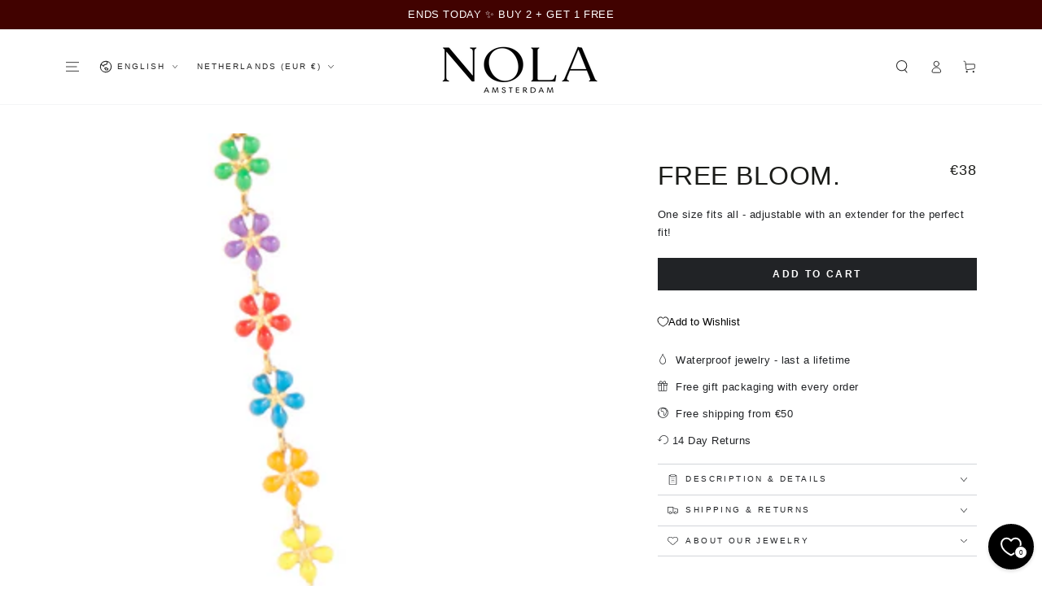

--- FILE ---
content_type: text/css
request_url: https://nola-amsterdam.com/cdn/shop/t/13/assets/component-color-swatches.css?v=128638073195889574301668855002
body_size: -224
content:
.card__colors{z-index:2;position:relative;display:flex;flex-wrap:wrap;align-items:center;pointer-events:visible;gap:.6rem;padding-top:.5rem;padding-bottom:1rem}.card-article-info+.card__colors{margin-inline-start:auto}.cardcard-information__top .card__colors{justify-content:flex-end}.color-swatch{display:flex;justify-content:center;cursor:pointer;position:relative;width:1.4rem;height:1.4rem;border-radius:50%;backface-visibility:hidden;transition:transform var(--duration-default) ease}.card__colors--large{gap:.3rem}.card__colors--medium .color-swatch{width:1.8rem;height:1.8rem}.card__colors--large .color-swatch{width:2.6rem;height:2.6rem}.color-swatch:before,.color-swatch:after{content:"";position:absolute;width:100%;height:100%;border-radius:50%;transform:scale(.6);background-size:cover;background-color:var(--swatch-background-color);background-image:var(--swatch-background-image);transition:transform var(--duration-long) ease}.color-swatch:before{box-shadow:inset 0 0 0 .1rem rgb(var(--color-border))}.color-swatch.is-active:before,.color-swatch.is-active:after{transform:scale(1)}.color-swatch a{width:100%;height:100%;border-radius:50%;z-index:1;position:relative;display:flex;align-items:center;justify-content:center}.color-swatch a:before{content:"";z-index:2;position:absolute;width:.4rem;height:.4rem;border-radius:50%;background-color:rgb(var(--color-background));transform:scale(0);transition:transform var(--duration-long) ease}.card__colors--large .color-swatch a:before{width:.6rem;height:.6rem}.color-swatch.is-active a:before{transform:scale(1)}.card__colors .link{line-height:1}
/*# sourceMappingURL=/cdn/shop/t/13/assets/component-color-swatches.css.map?v=128638073195889574301668855002 */


--- FILE ---
content_type: text/css
request_url: https://nola-amsterdam.com/cdn/shop/t/13/assets/component-product-review.css?v=163880572521753681668855001
body_size: 1528
content:
#shopify-product-reviews{overflow:visible!important;margin:0}#shopify-product-reviews .spr-container{padding:0;border:none}@media screen and (min-width: 750px){#shopify-product-reviews .spr-container{display:flex;column-gap:var(--grid-horizontal-spacing);--grid-horizontal-spacing: 3rem}#shopify-product-reviews .spr-container:before,#shopify-product-reviews .spr-container:after{content:none}#shopify-product-reviews .spr-header{max-width:33.33%;width:calc(33.33% - var(--grid-horizontal-spacing) / 2)}#shopify-product-reviews .spr-content{max-width:66.67%;width:calc(66.67% - var(--grid-horizontal-spacing) / 2)}}@media screen and (min-width: 990px){#shopify-product-reviews .spr-header{max-width:25%;width:calc(25% - var(--grid-horizontal-spacing) / 2)}#shopify-product-reviews .spr-content{max-width:75%;width:calc(75% - var(--grid-horizontal-spacing) / 2)}}#shopify-product-reviews .spr-header-title{font-size:calc(var(--font-heading-scale) * 2rem);margin:0;margin-bottom:3rem}@media screen and (min-width: 750px){#shopify-product-reviews .spr-header-title{font-size:calc(var(--font-heading-scale) * 2.8rem)}}#shopify-product-reviews .spr-summary-caption{display:block;margin-bottom:3rem;font-size:1.4rem;color:rgba(var(--color-foreground),.7)}#shopify-product-reviews .spr-summary-actions-newreview{float:none;font-family:var(--font-button-family);font-size:var(--font-button-size);letter-spacing:.3rem;line-height:calc(1 + .2 / var(--font-body-scale));position:relative;z-index:1;cursor:pointer;display:inline-flex;justify-content:center;align-items:center;box-sizing:border-box;padding:1rem 3rem;padding-top:calc(1rem + var(--font-button-baseline));text-decoration:none;border-radius:var(--button-radius);border:var(--button-border-width) solid rgb(var(--color-button-border));color:rgb(var(--color-button-text));background-color:rgb(var(--color-button-background));background-image:none;min-width:12rem;min-height:4.6rem;text-transform:uppercase;font-weight:600;-webkit-appearance:none;appearance:none;overflow:hidden;white-space:nowrap;transition-property:color,background-color,box-shadow;transition-duration:var(--duration-long);transition-timing-function:ease;box-shadow:var(--button-shadow-horizontal-offset) var(--button-shadow-vertical-offset) rgba(var(--color-shadow),var(--shadow-opacity))}@media screen and (min-width: 750px){#shopify-product-reviews .spr-summary-actions-newreview{min-height:5rem}}@media screen and (hover: hover){#shopify-product-reviews .spr-summary-actions-newreview:after{content:"";z-index:-1;position:absolute;top:0;left:-100%;width:100%;height:100%;transform:skew(-15deg);background-image:linear-gradient(90deg,transparent,rgba(var(--color-button-text),.25),transparent)}#shopify-product-reviews .spr-summary-actions-newreview:hover{box-shadow:none;background-color:rgba(var(--color-button-background),.85);transition-delay:var(--duration-default)}#shopify-product-reviews .spr-summary-actions-newreview:hover:after{animation:shine var(--duration-animate) ease}}#shopify-product-reviews .spr-summary-starrating{margin:0 0 .5rem}#shopify-product-reviews .spr-summary-starrating .spr-icon{font-size:2.4rem}#shopify-product-reviews .spr-icon{top:0;font-size:1.6rem;width:auto;height:auto;line-height:1;margin-inline-end:.6rem;color:var(--color-reviews)}#shopify-product-reviews .spr-icon:last-child{margin-inline-end:0}#shopify-product-reviews .spr-icon:before{font-size:100%}#shopify-product-reviews .spr-content{margin-top:3rem}#shopify-product-reviews .spr-reviews{margin-top:0}@media screen and (min-width: 750px){#shopify-product-reviews .spr-form:not([style*="display: none"])+.spr-reviews{margin-top:5rem;padding-top:5rem;border-top:.1rem solid rgb(var(--color-border))}}#shopify-product-reviews .spr-review,#shopify-product-reviews .spr-form{margin:0;padding:3rem 0 0;border-top:.1rem solid rgb(var(--color-border))}#shopify-product-reviews .spr-form,#shopify-product-reviews .spr-review{padding-bottom:3rem}@media screen and (min-width: 750px){#shopify-product-reviews .spr-content{margin-top:0}#shopify-product-reviews .spr-review{padding-top:4rem}#shopify-product-reviews .spr-review:first-child{padding-top:0;border-top:0}#shopify-product-reviews .spr-form{padding-top:0;padding-bottom:0;border-top:0}}#shopify-product-reviews .spr-review:last-child{padding-bottom:0}#shopify-product-reviews .spr-review-header-title,#shopify-product-reviews .spr-form-title{font-size:calc(var(--font-heading-scale) * 1.7rem);letter-spacing:-.05rem;line-height:calc(1 + .8/max(1,var(--font-heading-scale)));color:rgb(var(--color-heading))}@media screen and (min-width: 750px){#shopify-product-reviews .spr-review-header-title,#shopify-product-reviews .spr-form-title{font-size:calc(var(--font-heading-scale) * 1.7rem)}#shopify-product-reviews .spr-review-header-title{padding-inline-start:22rem;position:absolute;top:0;overflow:hidden;white-space:nowrap;text-overflow:ellipsis;display:block;max-width:100%}}#shopify-product-reviews .spr-review-header-byline{font-size:1.3rem;display:block;order:-1;margin-bottom:.6rem;position:relative;z-index:1;color:rgba(var(--color-foreground),.7)}#shopify-product-reviews .spr-review-header-byline strong{font-weight:400}#shopify-product-reviews .spr-review-header-byline strong:first-child{font-size:1.5rem;font-style:normal;color:rgb(var(--color-foreground))}@media screen and (min-width: 750px){#shopify-product-reviews .spr-review-header-byline{font-size:1.4rem;max-width:22rem;margin-bottom:1.6rem}#shopify-product-reviews .spr-review-header-byline strong:first-child{font-size:1.6rem;margin-top:.4rem;display:block;overflow:hidden;white-space:nowrap;text-overflow:ellipsis;padding-inline-end:1rem}}#shopify-product-reviews .spr-review-reply{padding:2rem;margin-bottom:2rem;background-color:rgba(var(--color-foreground),.06)}#shopify-product-reviews .spr-review-header{position:relative;display:flex;flex-direction:column}#shopify-product-reviews .spr-review-header-starratings{margin-bottom:1.6rem}@media screen and (min-width: 750px){#shopify-product-reviews .spr-review-header-starratings{margin-bottom:0}#shopify-product-reviews .spr-review-content{margin-top:-5rem;padding-inline-start:22rem;margin-bottom:3rem}#shopify-product-reviews .spr-review-reply{padding:3rem}}#shopify-product-reviews .spr-review-content-body{font-size:1.4rem;line-height:1.4;color:rgba(var(--color-foreground),.75)}@media screen and (min-width: 750px){#shopify-product-reviews .spr-review-content-body{font-size:1.6rem}}#shopify-product-reviews .spr-review-content-body br+br{display:none}#shopify-product-reviews .spr-review-reportreview{font-size:1.1rem;cursor:pointer;display:inline-block;position:relative;text-decoration:none;color:rgb(var(--color-link))}#shopify-product-reviews .spr-review-reportreview:after{content:"";position:absolute;height:.1rem;background-color:rgb(var(--color-border));width:0%;bottom:0;left:auto;right:0;transition:width var(--duration-default) ease}@media screen and (hover: hover){#shopify-product-reviews .spr-review-reportreview:hover:after{width:100%;right:auto;left:0}}#shopify-product-reviews .spr-form-input-text,#shopify-product-reviews .spr-form-input-email,#shopify-product-reviews .spr-form-input-textarea{font-size:1.3rem;line-height:calc(1 + .5 / var(--font-body-scale));letter-spacing:.04rem;font-family:inherit;-webkit-appearance:none;appearance:none;background-color:transparent;border:0;color:rgb(var(--color-foreground));width:100%;box-shadow:inset 0 0 0 .1rem rgb(var(--color-border));height:4.5rem;box-sizing:border-box;transition:box-shadow var(--duration-default) ease;flex-grow:1;text-align:start;padding:1.5rem}#shopify-product-reviews .spr-form-input-text:focus-visible,#shopify-product-reviews .spr-form-input-email:focus-visible,#shopify-product-reviews .spr-form-input-textarea:focus-visible{outline:none;box-shadow:inset 0 0 0 .2rem rgb(var(--color-keyboard-focus))}@media screen and (hover: hover){#shopify-product-reviews .spr-form-input-text:hover,#shopify-product-reviews .spr-form-input-email:hover,#shopify-product-reviews .spr-form-input-textarea:hover{box-shadow:inset 0 0 0 .2rem rgb(var(--color-border))}}#shopify-product-reviews .spr-form-input-text::placeholder,#shopify-product-reviews .spr-form-input-email::placeholder,#shopify-product-reviews .spr-form-input-textarea::placeholder{transition:opacity var(--duration-default) ease}#shopify-product-reviews .spr-form-input-text:focus::placeholder,#shopify-product-reviews .spr-form-input-email:focus::placeholder,#shopify-product-reviews .spr-form-input-textarea:focus::placeholder{opacity:.4}#shopify-product-reviews .spr-form-input-textarea{padding:1.2rem;min-height:10rem;resize:none}#shopify-product-reviews .spr-form-label{display:none}#shopify-product-reviews .spr-form-contact-name,#shopify-product-reviews .spr-form-contact-email,#shopify-product-reviews .spr-form-contact-location,#shopify-product-reviews .spr-form-review-rating,#shopify-product-reviews .spr-form-review-title,#shopify-product-reviews .spr-form-review-body{margin-bottom:2rem}#shopify-product-reviews .spr-form-contact:before,#shopify-product-reviews .spr-form-contact:after,#shopify-product-reviews .spr-form-review:before,#shopify-product-reviews .spr-form-review:after,#shopify-product-reviews .spr-form-actions:before,#shopify-product-reviews .spr-form-actions:after{content:none}@media screen and (min-width: 750px){#shopify-product-reviews .spr-form-contact{display:grid;grid-template-columns:repeat(2,1fr);grid-column-gap:2rem}}#shopify-product-reviews .spr-button,#shopify-product-reviews .spr-button-primary{float:none;min-width:12rem;min-height:5rem;transition-duration:var(--duration-default);transition-property:background-color,color,box-shadow}@media screen and (hover: hover){#shopify-product-reviews .spr-button:hover,#shopify-product-reviews .spr-button-primary:hover{background-color:rgb(var(--color-button-text))}}@media screen and (max-width: 480px){#shopify-product-reviews .spr-summary-starrating{justify-content:center}#shopify-product-reviews .spr-summary-actions-newreview,#shopify-product-reviews .spr-button,#shopify-product-reviews .spr-button-primary{width:100%}#shopify-product-reviews .spr-form,#shopify-product-reviews .spr-review:first-child{padding-top:1rem;border-top:0}#shopify-product-reviews .spr-container{padding-bottom:0}}.product #shopify-product-reviews{margin-top:4rem!important}.product #shopify-product-reviews .spr-container{display:block;margin-bottom:0;padding-bottom:0}.product #shopify-product-reviews .spr-header-title{margin-bottom:1rem}.product #shopify-product-reviews .spr-summary-starrating .spr-icon{font-size:1.8rem}.product #shopify-product-reviews .spr-summary-caption{margin-bottom:3rem}.product #shopify-product-reviews .spr-content{margin-top:3rem}.product #shopify-product-reviews .spr-form{border-bottom:0;margin-bottom:0}.product #shopify-product-reviews .spr-form-contact{display:block}.product #shopify-product-reviews .spr-review{padding-top:3rem;padding-bottom:0;border-top:.1rem solid rgb(var(--color-border))}.product #shopify-product-reviews .spr-review-header-byline strong:first-child{display:inline;padding-inline-end:0}.product #shopify-product-reviews .spr-review-header-starratings{margin-bottom:1.6rem}.product #shopify-product-reviews .spr-review-header-title{position:static;padding-inline-start:0}.product #shopify-product-reviews .spr-review-content{margin-top:0;margin-bottom:2rem;padding-inline-start:0}#shopify-product-reviews .spr-pagination{padding-top:2rem}#shopify-product-reviews .spr-pagination>div{display:flex;flex-wrap:wrap;justify-content:center}#shopify-product-reviews .spr-pagination-page,#shopify-product-reviews .spr-pagination-next,#shopify-product-reviews .spr-pagination-prev{color:rgb(var(--color-link));display:flex;justify-content:center;align-items:center;position:relative;min-width:3.4rem;min-height:3.4rem;margin:0 .4rem;text-decoration:none;white-space:nowrap;transition:color var(--duration-default) ease;font-family:var(--font-button-family);padding-top:calc(var(--font-button-baseline))}#shopify-product-reviews .spr-pagination-page a,#shopify-product-reviews .spr-pagination-next a,#shopify-product-reviews .spr-pagination-prev a{color:inherit;text-decoration:none}#shopify-product-reviews .spr-pagination-next,#shopify-product-reviews .spr-pagination-prev{position:static}#shopify-product-reviews .spr-pagination-page.is-active{font-weight:400;cursor:not-allowed;color:rgb(var(--color-button-text));background-color:rgb(var(--color-button-background));opacity:.55;border-radius:var(--button-radius)}
/*# sourceMappingURL=/cdn/shop/t/13/assets/component-product-review.css.map?v=163880572521753681668855001 */


--- FILE ---
content_type: text/json
request_url: https://conf.config-security.com/model
body_size: 87
content:
{"title":"recommendation AI model (keras)","structure":"release_id=0x4d:3a:6b:51:28:52:28:67:67:77:31:4a:6a:5c:59:41:7c:72:4c:70:38:39:5d:70:78:50:70:70:50;keras;td3uinsng6sz0q9q67ys3dcp6fck8unpseur2iv29co30fyai56q2bcrddmzy7uwgdcok6tr","weights":"../weights/4d3a6b51.h5","biases":"../biases/4d3a6b51.h5"}